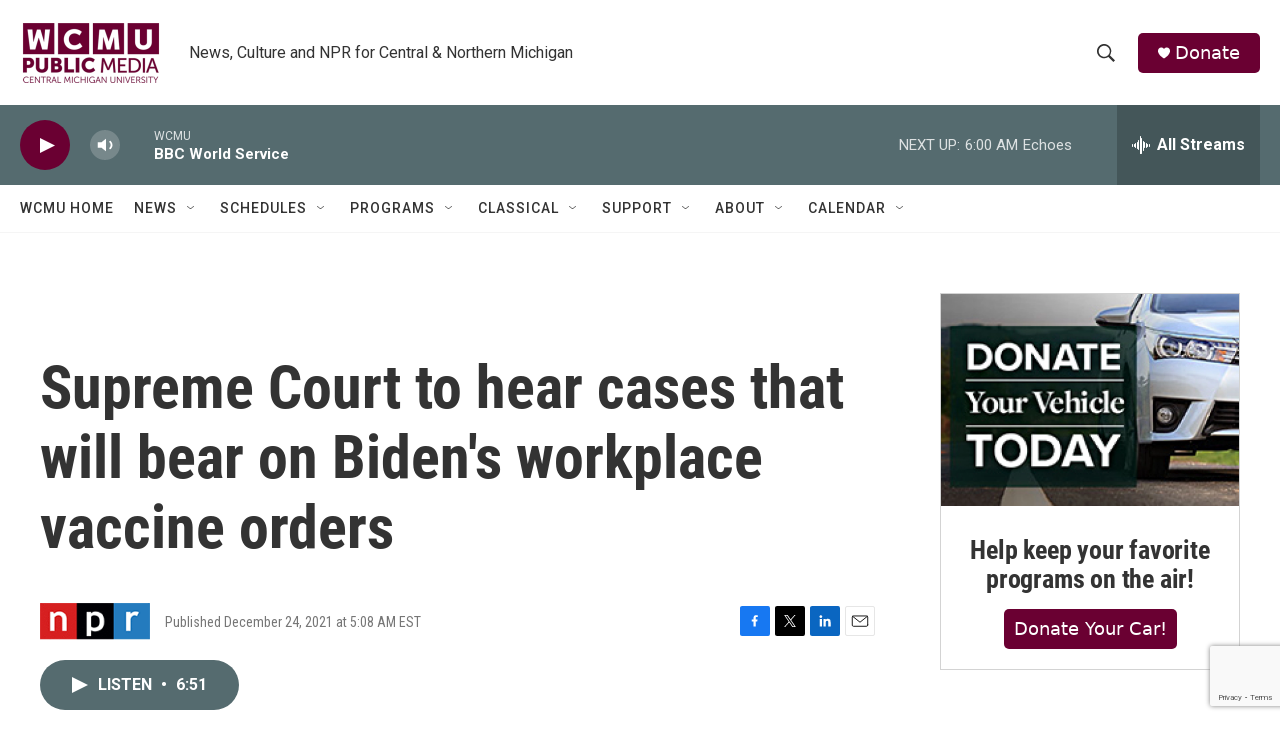

--- FILE ---
content_type: text/html; charset=utf-8
request_url: https://www.google.com/recaptcha/api2/anchor?ar=1&k=6LfHrSkUAAAAAPnKk5cT6JuKlKPzbwyTYuO8--Vr&co=aHR0cHM6Ly9yYWRpby53Y211Lm9yZzo0NDM.&hl=en&v=PoyoqOPhxBO7pBk68S4YbpHZ&size=invisible&anchor-ms=20000&execute-ms=30000&cb=bhyffkpwf3vx
body_size: 49386
content:
<!DOCTYPE HTML><html dir="ltr" lang="en"><head><meta http-equiv="Content-Type" content="text/html; charset=UTF-8">
<meta http-equiv="X-UA-Compatible" content="IE=edge">
<title>reCAPTCHA</title>
<style type="text/css">
/* cyrillic-ext */
@font-face {
  font-family: 'Roboto';
  font-style: normal;
  font-weight: 400;
  font-stretch: 100%;
  src: url(//fonts.gstatic.com/s/roboto/v48/KFO7CnqEu92Fr1ME7kSn66aGLdTylUAMa3GUBHMdazTgWw.woff2) format('woff2');
  unicode-range: U+0460-052F, U+1C80-1C8A, U+20B4, U+2DE0-2DFF, U+A640-A69F, U+FE2E-FE2F;
}
/* cyrillic */
@font-face {
  font-family: 'Roboto';
  font-style: normal;
  font-weight: 400;
  font-stretch: 100%;
  src: url(//fonts.gstatic.com/s/roboto/v48/KFO7CnqEu92Fr1ME7kSn66aGLdTylUAMa3iUBHMdazTgWw.woff2) format('woff2');
  unicode-range: U+0301, U+0400-045F, U+0490-0491, U+04B0-04B1, U+2116;
}
/* greek-ext */
@font-face {
  font-family: 'Roboto';
  font-style: normal;
  font-weight: 400;
  font-stretch: 100%;
  src: url(//fonts.gstatic.com/s/roboto/v48/KFO7CnqEu92Fr1ME7kSn66aGLdTylUAMa3CUBHMdazTgWw.woff2) format('woff2');
  unicode-range: U+1F00-1FFF;
}
/* greek */
@font-face {
  font-family: 'Roboto';
  font-style: normal;
  font-weight: 400;
  font-stretch: 100%;
  src: url(//fonts.gstatic.com/s/roboto/v48/KFO7CnqEu92Fr1ME7kSn66aGLdTylUAMa3-UBHMdazTgWw.woff2) format('woff2');
  unicode-range: U+0370-0377, U+037A-037F, U+0384-038A, U+038C, U+038E-03A1, U+03A3-03FF;
}
/* math */
@font-face {
  font-family: 'Roboto';
  font-style: normal;
  font-weight: 400;
  font-stretch: 100%;
  src: url(//fonts.gstatic.com/s/roboto/v48/KFO7CnqEu92Fr1ME7kSn66aGLdTylUAMawCUBHMdazTgWw.woff2) format('woff2');
  unicode-range: U+0302-0303, U+0305, U+0307-0308, U+0310, U+0312, U+0315, U+031A, U+0326-0327, U+032C, U+032F-0330, U+0332-0333, U+0338, U+033A, U+0346, U+034D, U+0391-03A1, U+03A3-03A9, U+03B1-03C9, U+03D1, U+03D5-03D6, U+03F0-03F1, U+03F4-03F5, U+2016-2017, U+2034-2038, U+203C, U+2040, U+2043, U+2047, U+2050, U+2057, U+205F, U+2070-2071, U+2074-208E, U+2090-209C, U+20D0-20DC, U+20E1, U+20E5-20EF, U+2100-2112, U+2114-2115, U+2117-2121, U+2123-214F, U+2190, U+2192, U+2194-21AE, U+21B0-21E5, U+21F1-21F2, U+21F4-2211, U+2213-2214, U+2216-22FF, U+2308-230B, U+2310, U+2319, U+231C-2321, U+2336-237A, U+237C, U+2395, U+239B-23B7, U+23D0, U+23DC-23E1, U+2474-2475, U+25AF, U+25B3, U+25B7, U+25BD, U+25C1, U+25CA, U+25CC, U+25FB, U+266D-266F, U+27C0-27FF, U+2900-2AFF, U+2B0E-2B11, U+2B30-2B4C, U+2BFE, U+3030, U+FF5B, U+FF5D, U+1D400-1D7FF, U+1EE00-1EEFF;
}
/* symbols */
@font-face {
  font-family: 'Roboto';
  font-style: normal;
  font-weight: 400;
  font-stretch: 100%;
  src: url(//fonts.gstatic.com/s/roboto/v48/KFO7CnqEu92Fr1ME7kSn66aGLdTylUAMaxKUBHMdazTgWw.woff2) format('woff2');
  unicode-range: U+0001-000C, U+000E-001F, U+007F-009F, U+20DD-20E0, U+20E2-20E4, U+2150-218F, U+2190, U+2192, U+2194-2199, U+21AF, U+21E6-21F0, U+21F3, U+2218-2219, U+2299, U+22C4-22C6, U+2300-243F, U+2440-244A, U+2460-24FF, U+25A0-27BF, U+2800-28FF, U+2921-2922, U+2981, U+29BF, U+29EB, U+2B00-2BFF, U+4DC0-4DFF, U+FFF9-FFFB, U+10140-1018E, U+10190-1019C, U+101A0, U+101D0-101FD, U+102E0-102FB, U+10E60-10E7E, U+1D2C0-1D2D3, U+1D2E0-1D37F, U+1F000-1F0FF, U+1F100-1F1AD, U+1F1E6-1F1FF, U+1F30D-1F30F, U+1F315, U+1F31C, U+1F31E, U+1F320-1F32C, U+1F336, U+1F378, U+1F37D, U+1F382, U+1F393-1F39F, U+1F3A7-1F3A8, U+1F3AC-1F3AF, U+1F3C2, U+1F3C4-1F3C6, U+1F3CA-1F3CE, U+1F3D4-1F3E0, U+1F3ED, U+1F3F1-1F3F3, U+1F3F5-1F3F7, U+1F408, U+1F415, U+1F41F, U+1F426, U+1F43F, U+1F441-1F442, U+1F444, U+1F446-1F449, U+1F44C-1F44E, U+1F453, U+1F46A, U+1F47D, U+1F4A3, U+1F4B0, U+1F4B3, U+1F4B9, U+1F4BB, U+1F4BF, U+1F4C8-1F4CB, U+1F4D6, U+1F4DA, U+1F4DF, U+1F4E3-1F4E6, U+1F4EA-1F4ED, U+1F4F7, U+1F4F9-1F4FB, U+1F4FD-1F4FE, U+1F503, U+1F507-1F50B, U+1F50D, U+1F512-1F513, U+1F53E-1F54A, U+1F54F-1F5FA, U+1F610, U+1F650-1F67F, U+1F687, U+1F68D, U+1F691, U+1F694, U+1F698, U+1F6AD, U+1F6B2, U+1F6B9-1F6BA, U+1F6BC, U+1F6C6-1F6CF, U+1F6D3-1F6D7, U+1F6E0-1F6EA, U+1F6F0-1F6F3, U+1F6F7-1F6FC, U+1F700-1F7FF, U+1F800-1F80B, U+1F810-1F847, U+1F850-1F859, U+1F860-1F887, U+1F890-1F8AD, U+1F8B0-1F8BB, U+1F8C0-1F8C1, U+1F900-1F90B, U+1F93B, U+1F946, U+1F984, U+1F996, U+1F9E9, U+1FA00-1FA6F, U+1FA70-1FA7C, U+1FA80-1FA89, U+1FA8F-1FAC6, U+1FACE-1FADC, U+1FADF-1FAE9, U+1FAF0-1FAF8, U+1FB00-1FBFF;
}
/* vietnamese */
@font-face {
  font-family: 'Roboto';
  font-style: normal;
  font-weight: 400;
  font-stretch: 100%;
  src: url(//fonts.gstatic.com/s/roboto/v48/KFO7CnqEu92Fr1ME7kSn66aGLdTylUAMa3OUBHMdazTgWw.woff2) format('woff2');
  unicode-range: U+0102-0103, U+0110-0111, U+0128-0129, U+0168-0169, U+01A0-01A1, U+01AF-01B0, U+0300-0301, U+0303-0304, U+0308-0309, U+0323, U+0329, U+1EA0-1EF9, U+20AB;
}
/* latin-ext */
@font-face {
  font-family: 'Roboto';
  font-style: normal;
  font-weight: 400;
  font-stretch: 100%;
  src: url(//fonts.gstatic.com/s/roboto/v48/KFO7CnqEu92Fr1ME7kSn66aGLdTylUAMa3KUBHMdazTgWw.woff2) format('woff2');
  unicode-range: U+0100-02BA, U+02BD-02C5, U+02C7-02CC, U+02CE-02D7, U+02DD-02FF, U+0304, U+0308, U+0329, U+1D00-1DBF, U+1E00-1E9F, U+1EF2-1EFF, U+2020, U+20A0-20AB, U+20AD-20C0, U+2113, U+2C60-2C7F, U+A720-A7FF;
}
/* latin */
@font-face {
  font-family: 'Roboto';
  font-style: normal;
  font-weight: 400;
  font-stretch: 100%;
  src: url(//fonts.gstatic.com/s/roboto/v48/KFO7CnqEu92Fr1ME7kSn66aGLdTylUAMa3yUBHMdazQ.woff2) format('woff2');
  unicode-range: U+0000-00FF, U+0131, U+0152-0153, U+02BB-02BC, U+02C6, U+02DA, U+02DC, U+0304, U+0308, U+0329, U+2000-206F, U+20AC, U+2122, U+2191, U+2193, U+2212, U+2215, U+FEFF, U+FFFD;
}
/* cyrillic-ext */
@font-face {
  font-family: 'Roboto';
  font-style: normal;
  font-weight: 500;
  font-stretch: 100%;
  src: url(//fonts.gstatic.com/s/roboto/v48/KFO7CnqEu92Fr1ME7kSn66aGLdTylUAMa3GUBHMdazTgWw.woff2) format('woff2');
  unicode-range: U+0460-052F, U+1C80-1C8A, U+20B4, U+2DE0-2DFF, U+A640-A69F, U+FE2E-FE2F;
}
/* cyrillic */
@font-face {
  font-family: 'Roboto';
  font-style: normal;
  font-weight: 500;
  font-stretch: 100%;
  src: url(//fonts.gstatic.com/s/roboto/v48/KFO7CnqEu92Fr1ME7kSn66aGLdTylUAMa3iUBHMdazTgWw.woff2) format('woff2');
  unicode-range: U+0301, U+0400-045F, U+0490-0491, U+04B0-04B1, U+2116;
}
/* greek-ext */
@font-face {
  font-family: 'Roboto';
  font-style: normal;
  font-weight: 500;
  font-stretch: 100%;
  src: url(//fonts.gstatic.com/s/roboto/v48/KFO7CnqEu92Fr1ME7kSn66aGLdTylUAMa3CUBHMdazTgWw.woff2) format('woff2');
  unicode-range: U+1F00-1FFF;
}
/* greek */
@font-face {
  font-family: 'Roboto';
  font-style: normal;
  font-weight: 500;
  font-stretch: 100%;
  src: url(//fonts.gstatic.com/s/roboto/v48/KFO7CnqEu92Fr1ME7kSn66aGLdTylUAMa3-UBHMdazTgWw.woff2) format('woff2');
  unicode-range: U+0370-0377, U+037A-037F, U+0384-038A, U+038C, U+038E-03A1, U+03A3-03FF;
}
/* math */
@font-face {
  font-family: 'Roboto';
  font-style: normal;
  font-weight: 500;
  font-stretch: 100%;
  src: url(//fonts.gstatic.com/s/roboto/v48/KFO7CnqEu92Fr1ME7kSn66aGLdTylUAMawCUBHMdazTgWw.woff2) format('woff2');
  unicode-range: U+0302-0303, U+0305, U+0307-0308, U+0310, U+0312, U+0315, U+031A, U+0326-0327, U+032C, U+032F-0330, U+0332-0333, U+0338, U+033A, U+0346, U+034D, U+0391-03A1, U+03A3-03A9, U+03B1-03C9, U+03D1, U+03D5-03D6, U+03F0-03F1, U+03F4-03F5, U+2016-2017, U+2034-2038, U+203C, U+2040, U+2043, U+2047, U+2050, U+2057, U+205F, U+2070-2071, U+2074-208E, U+2090-209C, U+20D0-20DC, U+20E1, U+20E5-20EF, U+2100-2112, U+2114-2115, U+2117-2121, U+2123-214F, U+2190, U+2192, U+2194-21AE, U+21B0-21E5, U+21F1-21F2, U+21F4-2211, U+2213-2214, U+2216-22FF, U+2308-230B, U+2310, U+2319, U+231C-2321, U+2336-237A, U+237C, U+2395, U+239B-23B7, U+23D0, U+23DC-23E1, U+2474-2475, U+25AF, U+25B3, U+25B7, U+25BD, U+25C1, U+25CA, U+25CC, U+25FB, U+266D-266F, U+27C0-27FF, U+2900-2AFF, U+2B0E-2B11, U+2B30-2B4C, U+2BFE, U+3030, U+FF5B, U+FF5D, U+1D400-1D7FF, U+1EE00-1EEFF;
}
/* symbols */
@font-face {
  font-family: 'Roboto';
  font-style: normal;
  font-weight: 500;
  font-stretch: 100%;
  src: url(//fonts.gstatic.com/s/roboto/v48/KFO7CnqEu92Fr1ME7kSn66aGLdTylUAMaxKUBHMdazTgWw.woff2) format('woff2');
  unicode-range: U+0001-000C, U+000E-001F, U+007F-009F, U+20DD-20E0, U+20E2-20E4, U+2150-218F, U+2190, U+2192, U+2194-2199, U+21AF, U+21E6-21F0, U+21F3, U+2218-2219, U+2299, U+22C4-22C6, U+2300-243F, U+2440-244A, U+2460-24FF, U+25A0-27BF, U+2800-28FF, U+2921-2922, U+2981, U+29BF, U+29EB, U+2B00-2BFF, U+4DC0-4DFF, U+FFF9-FFFB, U+10140-1018E, U+10190-1019C, U+101A0, U+101D0-101FD, U+102E0-102FB, U+10E60-10E7E, U+1D2C0-1D2D3, U+1D2E0-1D37F, U+1F000-1F0FF, U+1F100-1F1AD, U+1F1E6-1F1FF, U+1F30D-1F30F, U+1F315, U+1F31C, U+1F31E, U+1F320-1F32C, U+1F336, U+1F378, U+1F37D, U+1F382, U+1F393-1F39F, U+1F3A7-1F3A8, U+1F3AC-1F3AF, U+1F3C2, U+1F3C4-1F3C6, U+1F3CA-1F3CE, U+1F3D4-1F3E0, U+1F3ED, U+1F3F1-1F3F3, U+1F3F5-1F3F7, U+1F408, U+1F415, U+1F41F, U+1F426, U+1F43F, U+1F441-1F442, U+1F444, U+1F446-1F449, U+1F44C-1F44E, U+1F453, U+1F46A, U+1F47D, U+1F4A3, U+1F4B0, U+1F4B3, U+1F4B9, U+1F4BB, U+1F4BF, U+1F4C8-1F4CB, U+1F4D6, U+1F4DA, U+1F4DF, U+1F4E3-1F4E6, U+1F4EA-1F4ED, U+1F4F7, U+1F4F9-1F4FB, U+1F4FD-1F4FE, U+1F503, U+1F507-1F50B, U+1F50D, U+1F512-1F513, U+1F53E-1F54A, U+1F54F-1F5FA, U+1F610, U+1F650-1F67F, U+1F687, U+1F68D, U+1F691, U+1F694, U+1F698, U+1F6AD, U+1F6B2, U+1F6B9-1F6BA, U+1F6BC, U+1F6C6-1F6CF, U+1F6D3-1F6D7, U+1F6E0-1F6EA, U+1F6F0-1F6F3, U+1F6F7-1F6FC, U+1F700-1F7FF, U+1F800-1F80B, U+1F810-1F847, U+1F850-1F859, U+1F860-1F887, U+1F890-1F8AD, U+1F8B0-1F8BB, U+1F8C0-1F8C1, U+1F900-1F90B, U+1F93B, U+1F946, U+1F984, U+1F996, U+1F9E9, U+1FA00-1FA6F, U+1FA70-1FA7C, U+1FA80-1FA89, U+1FA8F-1FAC6, U+1FACE-1FADC, U+1FADF-1FAE9, U+1FAF0-1FAF8, U+1FB00-1FBFF;
}
/* vietnamese */
@font-face {
  font-family: 'Roboto';
  font-style: normal;
  font-weight: 500;
  font-stretch: 100%;
  src: url(//fonts.gstatic.com/s/roboto/v48/KFO7CnqEu92Fr1ME7kSn66aGLdTylUAMa3OUBHMdazTgWw.woff2) format('woff2');
  unicode-range: U+0102-0103, U+0110-0111, U+0128-0129, U+0168-0169, U+01A0-01A1, U+01AF-01B0, U+0300-0301, U+0303-0304, U+0308-0309, U+0323, U+0329, U+1EA0-1EF9, U+20AB;
}
/* latin-ext */
@font-face {
  font-family: 'Roboto';
  font-style: normal;
  font-weight: 500;
  font-stretch: 100%;
  src: url(//fonts.gstatic.com/s/roboto/v48/KFO7CnqEu92Fr1ME7kSn66aGLdTylUAMa3KUBHMdazTgWw.woff2) format('woff2');
  unicode-range: U+0100-02BA, U+02BD-02C5, U+02C7-02CC, U+02CE-02D7, U+02DD-02FF, U+0304, U+0308, U+0329, U+1D00-1DBF, U+1E00-1E9F, U+1EF2-1EFF, U+2020, U+20A0-20AB, U+20AD-20C0, U+2113, U+2C60-2C7F, U+A720-A7FF;
}
/* latin */
@font-face {
  font-family: 'Roboto';
  font-style: normal;
  font-weight: 500;
  font-stretch: 100%;
  src: url(//fonts.gstatic.com/s/roboto/v48/KFO7CnqEu92Fr1ME7kSn66aGLdTylUAMa3yUBHMdazQ.woff2) format('woff2');
  unicode-range: U+0000-00FF, U+0131, U+0152-0153, U+02BB-02BC, U+02C6, U+02DA, U+02DC, U+0304, U+0308, U+0329, U+2000-206F, U+20AC, U+2122, U+2191, U+2193, U+2212, U+2215, U+FEFF, U+FFFD;
}
/* cyrillic-ext */
@font-face {
  font-family: 'Roboto';
  font-style: normal;
  font-weight: 900;
  font-stretch: 100%;
  src: url(//fonts.gstatic.com/s/roboto/v48/KFO7CnqEu92Fr1ME7kSn66aGLdTylUAMa3GUBHMdazTgWw.woff2) format('woff2');
  unicode-range: U+0460-052F, U+1C80-1C8A, U+20B4, U+2DE0-2DFF, U+A640-A69F, U+FE2E-FE2F;
}
/* cyrillic */
@font-face {
  font-family: 'Roboto';
  font-style: normal;
  font-weight: 900;
  font-stretch: 100%;
  src: url(//fonts.gstatic.com/s/roboto/v48/KFO7CnqEu92Fr1ME7kSn66aGLdTylUAMa3iUBHMdazTgWw.woff2) format('woff2');
  unicode-range: U+0301, U+0400-045F, U+0490-0491, U+04B0-04B1, U+2116;
}
/* greek-ext */
@font-face {
  font-family: 'Roboto';
  font-style: normal;
  font-weight: 900;
  font-stretch: 100%;
  src: url(//fonts.gstatic.com/s/roboto/v48/KFO7CnqEu92Fr1ME7kSn66aGLdTylUAMa3CUBHMdazTgWw.woff2) format('woff2');
  unicode-range: U+1F00-1FFF;
}
/* greek */
@font-face {
  font-family: 'Roboto';
  font-style: normal;
  font-weight: 900;
  font-stretch: 100%;
  src: url(//fonts.gstatic.com/s/roboto/v48/KFO7CnqEu92Fr1ME7kSn66aGLdTylUAMa3-UBHMdazTgWw.woff2) format('woff2');
  unicode-range: U+0370-0377, U+037A-037F, U+0384-038A, U+038C, U+038E-03A1, U+03A3-03FF;
}
/* math */
@font-face {
  font-family: 'Roboto';
  font-style: normal;
  font-weight: 900;
  font-stretch: 100%;
  src: url(//fonts.gstatic.com/s/roboto/v48/KFO7CnqEu92Fr1ME7kSn66aGLdTylUAMawCUBHMdazTgWw.woff2) format('woff2');
  unicode-range: U+0302-0303, U+0305, U+0307-0308, U+0310, U+0312, U+0315, U+031A, U+0326-0327, U+032C, U+032F-0330, U+0332-0333, U+0338, U+033A, U+0346, U+034D, U+0391-03A1, U+03A3-03A9, U+03B1-03C9, U+03D1, U+03D5-03D6, U+03F0-03F1, U+03F4-03F5, U+2016-2017, U+2034-2038, U+203C, U+2040, U+2043, U+2047, U+2050, U+2057, U+205F, U+2070-2071, U+2074-208E, U+2090-209C, U+20D0-20DC, U+20E1, U+20E5-20EF, U+2100-2112, U+2114-2115, U+2117-2121, U+2123-214F, U+2190, U+2192, U+2194-21AE, U+21B0-21E5, U+21F1-21F2, U+21F4-2211, U+2213-2214, U+2216-22FF, U+2308-230B, U+2310, U+2319, U+231C-2321, U+2336-237A, U+237C, U+2395, U+239B-23B7, U+23D0, U+23DC-23E1, U+2474-2475, U+25AF, U+25B3, U+25B7, U+25BD, U+25C1, U+25CA, U+25CC, U+25FB, U+266D-266F, U+27C0-27FF, U+2900-2AFF, U+2B0E-2B11, U+2B30-2B4C, U+2BFE, U+3030, U+FF5B, U+FF5D, U+1D400-1D7FF, U+1EE00-1EEFF;
}
/* symbols */
@font-face {
  font-family: 'Roboto';
  font-style: normal;
  font-weight: 900;
  font-stretch: 100%;
  src: url(//fonts.gstatic.com/s/roboto/v48/KFO7CnqEu92Fr1ME7kSn66aGLdTylUAMaxKUBHMdazTgWw.woff2) format('woff2');
  unicode-range: U+0001-000C, U+000E-001F, U+007F-009F, U+20DD-20E0, U+20E2-20E4, U+2150-218F, U+2190, U+2192, U+2194-2199, U+21AF, U+21E6-21F0, U+21F3, U+2218-2219, U+2299, U+22C4-22C6, U+2300-243F, U+2440-244A, U+2460-24FF, U+25A0-27BF, U+2800-28FF, U+2921-2922, U+2981, U+29BF, U+29EB, U+2B00-2BFF, U+4DC0-4DFF, U+FFF9-FFFB, U+10140-1018E, U+10190-1019C, U+101A0, U+101D0-101FD, U+102E0-102FB, U+10E60-10E7E, U+1D2C0-1D2D3, U+1D2E0-1D37F, U+1F000-1F0FF, U+1F100-1F1AD, U+1F1E6-1F1FF, U+1F30D-1F30F, U+1F315, U+1F31C, U+1F31E, U+1F320-1F32C, U+1F336, U+1F378, U+1F37D, U+1F382, U+1F393-1F39F, U+1F3A7-1F3A8, U+1F3AC-1F3AF, U+1F3C2, U+1F3C4-1F3C6, U+1F3CA-1F3CE, U+1F3D4-1F3E0, U+1F3ED, U+1F3F1-1F3F3, U+1F3F5-1F3F7, U+1F408, U+1F415, U+1F41F, U+1F426, U+1F43F, U+1F441-1F442, U+1F444, U+1F446-1F449, U+1F44C-1F44E, U+1F453, U+1F46A, U+1F47D, U+1F4A3, U+1F4B0, U+1F4B3, U+1F4B9, U+1F4BB, U+1F4BF, U+1F4C8-1F4CB, U+1F4D6, U+1F4DA, U+1F4DF, U+1F4E3-1F4E6, U+1F4EA-1F4ED, U+1F4F7, U+1F4F9-1F4FB, U+1F4FD-1F4FE, U+1F503, U+1F507-1F50B, U+1F50D, U+1F512-1F513, U+1F53E-1F54A, U+1F54F-1F5FA, U+1F610, U+1F650-1F67F, U+1F687, U+1F68D, U+1F691, U+1F694, U+1F698, U+1F6AD, U+1F6B2, U+1F6B9-1F6BA, U+1F6BC, U+1F6C6-1F6CF, U+1F6D3-1F6D7, U+1F6E0-1F6EA, U+1F6F0-1F6F3, U+1F6F7-1F6FC, U+1F700-1F7FF, U+1F800-1F80B, U+1F810-1F847, U+1F850-1F859, U+1F860-1F887, U+1F890-1F8AD, U+1F8B0-1F8BB, U+1F8C0-1F8C1, U+1F900-1F90B, U+1F93B, U+1F946, U+1F984, U+1F996, U+1F9E9, U+1FA00-1FA6F, U+1FA70-1FA7C, U+1FA80-1FA89, U+1FA8F-1FAC6, U+1FACE-1FADC, U+1FADF-1FAE9, U+1FAF0-1FAF8, U+1FB00-1FBFF;
}
/* vietnamese */
@font-face {
  font-family: 'Roboto';
  font-style: normal;
  font-weight: 900;
  font-stretch: 100%;
  src: url(//fonts.gstatic.com/s/roboto/v48/KFO7CnqEu92Fr1ME7kSn66aGLdTylUAMa3OUBHMdazTgWw.woff2) format('woff2');
  unicode-range: U+0102-0103, U+0110-0111, U+0128-0129, U+0168-0169, U+01A0-01A1, U+01AF-01B0, U+0300-0301, U+0303-0304, U+0308-0309, U+0323, U+0329, U+1EA0-1EF9, U+20AB;
}
/* latin-ext */
@font-face {
  font-family: 'Roboto';
  font-style: normal;
  font-weight: 900;
  font-stretch: 100%;
  src: url(//fonts.gstatic.com/s/roboto/v48/KFO7CnqEu92Fr1ME7kSn66aGLdTylUAMa3KUBHMdazTgWw.woff2) format('woff2');
  unicode-range: U+0100-02BA, U+02BD-02C5, U+02C7-02CC, U+02CE-02D7, U+02DD-02FF, U+0304, U+0308, U+0329, U+1D00-1DBF, U+1E00-1E9F, U+1EF2-1EFF, U+2020, U+20A0-20AB, U+20AD-20C0, U+2113, U+2C60-2C7F, U+A720-A7FF;
}
/* latin */
@font-face {
  font-family: 'Roboto';
  font-style: normal;
  font-weight: 900;
  font-stretch: 100%;
  src: url(//fonts.gstatic.com/s/roboto/v48/KFO7CnqEu92Fr1ME7kSn66aGLdTylUAMa3yUBHMdazQ.woff2) format('woff2');
  unicode-range: U+0000-00FF, U+0131, U+0152-0153, U+02BB-02BC, U+02C6, U+02DA, U+02DC, U+0304, U+0308, U+0329, U+2000-206F, U+20AC, U+2122, U+2191, U+2193, U+2212, U+2215, U+FEFF, U+FFFD;
}

</style>
<link rel="stylesheet" type="text/css" href="https://www.gstatic.com/recaptcha/releases/PoyoqOPhxBO7pBk68S4YbpHZ/styles__ltr.css">
<script nonce="s936as1tN8J42QgsiT4XCw" type="text/javascript">window['__recaptcha_api'] = 'https://www.google.com/recaptcha/api2/';</script>
<script type="text/javascript" src="https://www.gstatic.com/recaptcha/releases/PoyoqOPhxBO7pBk68S4YbpHZ/recaptcha__en.js" nonce="s936as1tN8J42QgsiT4XCw">
      
    </script></head>
<body><div id="rc-anchor-alert" class="rc-anchor-alert"></div>
<input type="hidden" id="recaptcha-token" value="[base64]">
<script type="text/javascript" nonce="s936as1tN8J42QgsiT4XCw">
      recaptcha.anchor.Main.init("[\x22ainput\x22,[\x22bgdata\x22,\x22\x22,\[base64]/[base64]/[base64]/ZyhXLGgpOnEoW04sMjEsbF0sVywwKSxoKSxmYWxzZSxmYWxzZSl9Y2F0Y2goayl7RygzNTgsVyk/[base64]/[base64]/[base64]/[base64]/[base64]/[base64]/[base64]/bmV3IEJbT10oRFswXSk6dz09Mj9uZXcgQltPXShEWzBdLERbMV0pOnc9PTM/bmV3IEJbT10oRFswXSxEWzFdLERbMl0pOnc9PTQ/[base64]/[base64]/[base64]/[base64]/[base64]\\u003d\x22,\[base64]\\u003d\\u003d\x22,\x22wrTCszzDijhrCsKsw63DnsK6wrJzLjjDvxjDpMKFwpRXwrQlw6VUwoUiwpsmQhDCtQthZjc7GsKKTFnDuMO3KXvCsXMbCE5yw44NworCoiE6wogUETHCpTVhw5PDuTVmw5fDh1HDjwwsPsOnw53DhmU/[base64]/Cn8KXPsOkPsKuw7h5Q3fCtA3ClmNnwqx6FcKiw47DvsKTK8KnSljDs8OOScOrHsKBFX7CocOvw6jChDzDqQVXwrIoasKMwqoAw6HCt8ODCRDCpsOawoEBBxxEw6E1Zg1Aw71fdcOXwq3Dm8Osa2s1Cg7DicKqw5nDhFHCmcOeWsKVAn/DvMKAI1DCuDtmJSVSVcKTwr/DoMKvwq7Dsg4cMcKnAFDCiWEtwptzwrXCqsKQFAVVKsKLbsOWTQnDqTnDmcOoK0Jie1ERwrDDikzDrELCshjDt8OtIMKtMcKGworCr8OREj9mwq3CkcOPGRhsw7vDjsOdwpfDq8OiVMKrU1R1w6UVwqc0wrHDh8OfwokfGXjCmsKmw792RAcpwpEDO8K9aC/[base64]/CcKLRG5Ow5PDvzQDKsKMwpkzwrBAw4x2Gw0hW8KPw6ZZHD18w5pAw6TDmn4QfMO2dRgKJHzCvl3DvDNRwqlhw4bDi8OWP8KIeGdAesOEPMO8wrYJwrN/[base64]/[base64]/[base64]/[base64]/CrsKjwpXDl8KZKWZvDDA0D0hlIXvDhsKTwqkOw5hzEMK9eMOEw7vDr8OmXMOfwpnCinssO8OfAUPCpHIEw5DDjyjCu0MzZMOLw7cnw5nCm2diHQ7DjsKFw6kVIsKNw5LDh8OvbsOgwoI+dz/[base64]/DhVfCghhKbcOlJcO4w4PDr8ObwqFkwqRqW0pLHsO/wrk0PMOKUz7CpcKvf2zDkDs3Un94BXbCpcKCwqwFDCvDjMKfJmfDsQrChMKow7NgKcOdwprCgMKURsO/MHfDqcKuwrEkwoPCr8KTw7TDjHbDg1dtw6kRwoMbw6nCgcKdw6nDkcOcT8KCHsKuwqxuw6DDscK1woMKw6PCuQZhPcKASsObaFTDqsKnEX7CjcOhw4k3wo5Zw6YeHMOnTcK7w4gSw7rCr3/DrcKpwo/CuMOxPh4hw6YoccKqcsKffsKFNMOlcz/CtjIewr/[base64]/[base64]/[base64]/ChWBJwoLCgD/CsRQOw4wtBj5qw4LDrTdSf3vCqB9uw6PDtynCjGc+w4RoEsKJwpnDpBHCkMKTw4kGw6/[base64]/[base64]/CsEzDlyXCq8OCRA55NMOTw5RUw6vCvcOuwr1uwotkw49yG8OVwpXCqMKIH2nDlcOJwqA7w53DtwEGw7PDmsOkIl4OBRPCqmFGYcOdCUfDvcKAwpHCgS/CmcOew43Ct8KtwpA8c8KKT8K2UMOEwqjDmE90wrx2w7rCqXsfK8KDT8KnUzTCsnEYPsOfwobDgcO2VAM8OGXChG7CpDzCqWwnKcOSaMOjR0XCg1bDhXjDoVHDmMK3dcOxworCm8OYwq8yGBDDkcO6LMKvwo3CocKTFMKkVQR8SmvDncOXP8O/WVYBw5RTw6rDrigew47DjsKWwp16w4cIdk42KC5hwqhCwrPCp1sPY8K8wqnCgQILeh/[base64]/AzgrXsOWw6DCtS/Cs3IRwqfDnsOuwqvCh8OJw6vDo8KvwoAaw7/ClsOGKMKMwoLDoAFcwqk1DULCo8KIwq3DuMKKGcOgZFHDtcO8WhrDuEzDt8Kew6A+IsKew4PDl23CmMKLbQxcCcK3XMO3wqjDkMO8wpA+wo/Dl0Qxw6nDqsKpw5JKBsOGSsKDSVrCj8OVIcK0wrshBk88SsKnw7duwodRJ8K3BcKgw43CvQXCpsKOFMOeTl/Dr8OGTcOnMsOOw6F7wr3CosOeUTYmT8OKNCwLw7I4wpRoWSkgOcO9TQRlWcKXMifDtGjDk8Kqw7Vow4DCscK4woDCtsK4QSlywrtGccKMMTzDgMOYwr5bVT5NwqXCljzDiigmI8OiwrdIwq5VTcO8WsOuwovChFE3e3p1CF/ChFXCrnnCt8O7wqnDu8KHI8KvCXlawqDDpXkjIsK8wrXCk1QadmfChA1awptcMMKIBTTDpMOWA8KJaCJabA0dYMOtCDXDjsOtw6kiIU85wpDCr2pvwpDDkcO6aBA/dBp4w7dJwq3Cv8OPw6PCjxbDv8OaIsK7wqbClXPCjkDDjjgeS8OxUHHCmsOrfsKYw5VRw6HClQrDi8KWwoJqw5RlwrvCp0B0SsKgNnY+wrhyw6cDwqvCnA0sYcK/w7xLwq/Dt8O8w57CmwsOFnnDqcKHwppmw4HDkjUjcsOkDMOHw7FMw7AgQzPDvsKjwobDnzxjw73CvUM7w4XDvUtiwoTDpkZbwr1jMy7CkRzDhsKTwq7Dn8KHw7B9w4jCmMKeDkPCpsKBfMKXw4lZwqkAwp7Csxcxw6M3wqzDn3Nuw4zCrsKqwr1ZaQXCslwiw4/DiGnDsWbCvsO/HMKENMKFwp3CvMOAwqfChcKcBMK6wprDqsK9w4szw7tFSiI+akc2WMOsdBTDpcKtUsO6w5VcIR1xwpF+NsOgXcK9fMO2wp8UwrRrPsOOwpxkGsKqw5okwpVJdsK1fsOKJsOqD0x0wrrCjVjDpMKawpDDicK0CMKJCFBPIH0oM2pVw7dCBn/Dg8Krwo0BBkYcw6o0fWPCgcOCwp/CsEHDt8K9esOMD8OGw5QQcsKXdj8KeHEGVzLDrBXDnMK3dMKgw6vCtsKGQg/CocKFUgnDsMKhGi87IsKPY8O8wrjDnwfDqMKLw4zDgcOOwpXDq3ljDDkWwo5/VBnDjMOYw6oNw4sow7gfwqzDscKPMyJnw44uw7HCp0TDlcOcKsOXM8KnwqjCmsKmMG4/w4lMX159X8Kswp/[base64]/[base64]/CrMOgw4HDpEHCkzMUFhrDgkB1WD5aGMOgccKGw5xZwp1gw7LDmwxAw4UOwojClS7DuMOPwrDDmcOSUcK0w5hWw7dpMWA6QsKgw7JDw5HDu8OOw63CjkzDlcOqTRcFQsKDchBZHiAdTTnDkhEWw7fCvTkVRsKkT8OIw4/CsXDCoGAewqswacODAylswppjGAnDnMKBwpM0wqpZJnjDsUtTLcKsw41sX8OCNErCusKHwoDDrgHCg8ODwp1awqNvW8O8VsKSw5fDlcKCZB/CosONw47CicOuACfCsHHDqitZwrYTwoXCrsOFREPDuRjCscOXCSrCo8OQwotqPcOhw458w6wEHjEyVcKNMzrCvcOmw4Jxw5bCv8KOw6IjKj3Dtk7Ckxd6w7sWwqI4FgNhw7EBYyzDvTEUwqDDrMKpSxp4wpVjw68Cw4bDswLCqDvCjMO+w5/Ds8KKBS9MTMKbwpfDlTvDmzEgIsO0P8Oww5EsLMO2wpjCm8KgwpXCrcKyGCgDSzvCkgTCucO4w7/DljgOwpHDk8ObRUzDncKNZcOHZsOxw6HDlnLChQ1aN37CijVHwonCoi9yWcKTF8K7c1XDj0HCrG8/YsOCM8OgwrnCtWAjw7rCsMOkw6doLgTDh38zKz/DlQxkwo3DvFrCoWTCsQtXwoYpwo7CuWBJG0YLdsOzZmA1YsOxwp8RwpoTw6IhwqcobDnDqRt7BcODbcKPw77DrcODw4PCt1I7VMO3w40NVcOQKEU1Q08/wocaw4lDwrDDl8OxZsOZw5rCgsONQBo1In/DjsOKwr8tw5xNwrvDoRnCiMK5wop+wqPCgibCisKcSh0aLHbDhcOqWgYSw7fCvhbCtcOqw4VBNHIuwpY5A8K/XMONw4UwwqsCRcK5w4/CtsOkI8KQwoY1PCDCrShaCcKDJC/CmlF4wq7CiH1Uw6B/A8K/XGrCnyzDkcODR1bCjlcnw5xMdsK2FsKWY1o5f3bCkkfCpcK6VlHCr0XDuEZbNMKrw5BAw4bCu8KUCg5KD2YzGcK5wo/[base64]/DFjDu0/CsVFQEsKVwrDDlMKWwpvDvEoMw5nDtcOgZcOkw7A8GhLDh8K7ZBhEw4DDghLComFfw544JVoaWnzDl07ChMK+IDLDnsKxwrFeYsKWwrDDusOWw6TCrMKHwrnCsGrCh3/DucK4c1jDt8OOUR7Dn8KNwq7CtWXDnMKOGzvCt8KdYcKGwqTCow/[base64]/[base64]/AsOINcOUwpIOw6bChBTCrsKgwrvDp8K8fUBKw6wdw77DoMOlw7QdH3g+ZsKPaizCkMO5aWHDucKkRMK1DVDDhChRe8KNw7jCuD7DuMOGZUwwwqUwwqIwwrksA3o1wpUpwpnDgX9yW8O/[base64]/[base64]/wql7woPCh8OIBcKUM8OWengbKzgRX8KZwpM8w6sLfH4CT8OWDVIPJUPDhjd7TsOeJAooK8KpMinClHHCnCIWw4lgw6TCvMOtw6xPwoLDrDMNKxx+w47CpsO+w7fChXPDognDqcOEwqFtw5/CnCRrwqjCsQHDtMK8w7nDkkQgwqcrw6Bgw4vDnUDDhDnDunPDkcKjID3DksKnwrLDkVoYwpIxOMKywpxIA8K1dsOSwrPCnsO1cinDu8Kew4IRwq5jw5rDkRpEeHLDvcO3w53Coz1mYcO3wovCs8K7aDrDvsOzw41FXMOpw4AtH8Kfw6weOcKbbBvCsMKSJcOEak/DqlNowrgJXHnCmcKkwpDDj8Ouw4vDpMOqZBM6woPDicOrwo41SCXDg8Orbn3CmsOzY3XDs8OZw7cxZMO8T8KLwq4gRVPDqcKzw6zDiCLClsKfw7bCt1rDqMKcwrcQTh1BP0s1wofCrsOBXR7Dghc1DcOkw6J6w50Qw6p3ImnCmMO3JF/Cq8OQLMOmw7LDlRlCw7nCvldqwr1zwr/DuxXChMOmw5tFG8KmwpHDsMOxw77CuMKiw4BxOgPCrn1yKMOVwq7Ct8O7w7XDlMKnwqvCj8KDL8KZTk/DrMKnwrs3VQNpEMOPO0HCpcKewpTCtcO3ccK5w6nDiW/DisKTwq7Dnkxbw73Co8KlIcOYFsKVUlhtS8O0TyAsGGLDuzZ4w7ZQfCI6NMKLw4nCnm/DlkbDvMK8AcKMRMKowqDCtsKZwq/ClA8gw5JPw78JCH80wpbDmcKtH24XS8O1wq5DQsKPwqPCljfDlMKGE8KResKWQcKUE8K5w7NHwrB1w6IVwqQqwrAUMxHDnxLCkF4ZwrMQw65cfyrChMK7w4HCpsOwRDPDvl/[base64]/DlsOsQzVQw5JowpsFND9OR1Q0w5/Dt8K/wr91wqoCLXRdQsKjISVPPcK1wrjCqsKnR8OVcMORw4zCnMKBKMOfWMKCw60Iw7Acwp7CnMK1w4Y1wo9Cw7DDmMKCC8KjWsKdfxDDqcKJw4gBFkDCosOiNV/Dg2XDhELCp0IPUhfCiyvDh091ClMza8Oid8KBw6JbIGfCgyREL8KefyBGwo9Bw6/[base64]/[base64]/DkcKyeRwbw6NyEsKVHsOvQRUIw5UgMsOww4DCtcKcVzXDkMOJMFhgw4kqVX5GcsK8w7HCnU5VGsOqw5rCisKFwo3DugPCpcOlw7/[base64]/wrvCrcKNw50Ew48dw67ChwAlwozDvcO6w7dRAizCkcKGG2FLAHDDicKXw6QSw41LB8KoVmbCmhAZTMK9w7fDjklgDW4Lw7XDiBh4wpIfwqfCn2/[base64]/HkdBbBI1XMOEC8KOLXYnaTLCk8KYWMKrFRxzPTwLRxIGwqPDnQlUJcKKwoPCpwHCuw59w6EJwrIUAUEzw4bCmVDCvVXDnsK/w7Fww4kIUMOyw5sMw6bCkMKDOlHDmMOTasKJD8K6w7LDi8OTw5TCjRvDljMHLTvCji1QGH7Cn8Ocwo8ywpnDt8OlwovChSIiwqw2HEfDvT0Jwp/DuRjDpX5gwpzDhkDDhDzCi8K8w6ADCcO3HcKgw7nDtMK6SGAaw7zDscKsKRIPccOYZRXDpT0Sw4LDpE1GP8OAwqNSCWrDgnhxw4DDlsOMwowawr5QwqbDkMO+wq5oLEvCrRRjwpFvw7vCm8OzdsK6w7bCnMOrLApQwp8uXsKPXUnDtXVfSX/CjcO/Sm/DucKTw5bDrhcDwqXCucOnw6VFw6XCgMKKw4HCmMKCacOpUkUfQcOuwo8jfl/CvsOIwqzCt3bDhsOVw7/Cq8KJFG9cf07ClDTCgMKmOCfDkBvDjgnDt8KTw5ldwpt6w6DCnMKowpPCqMKIVFnDm8KMw7tiBFgXwoYXOsO6a8OVFsKBwpB6wqzDgMOlw55bVsK4wonDsT8twrPDpcOPRsKawoEzesO/bsKPDcOWU8OVw4zDlFDDssKEFsK7WBfCnhrDnnAJw5xjw4zDlljCoHzCm8OBUcK3SSzDpcK9AcK4UsO0Gz/[base64]/[base64]/DlMKcw6dKwqR9eyfClSFtwpHDsMKJCcK0w4Nuw5IPdcOEfjQIw5TCnybDn8OAw4QNcmQ2XmvCo37DsAozwr3DizvCusKXSknCl8ONWnjCkcOdCWBFwr7DmsORwo/CvMO8LAJYb8ODw7YNaVNZwpEbCMKtQ8Kww558W8KHDhd6f8OXNMOJw4LCvsOAwp5zRsKwfQzClcO6PRPCs8K+wqvCtV7CosOmKW9XDcOOw4nDp21Ow4/Ch8OobcOKwphxLcKpdk/CosKNwpzCoTvCsgMyw5spbU1MwqrChwpCw6URw73CqMKDw4fDq8OiPWMUwrY+wpVwGcKBZm/CoSPCmAVcw5PCkMKFCMKKb3Ftwo9Wwr7ChDs0czkoYy9PwrjCscKWA8OYwojDjsKKMgJ6NDleS07DhT7DqsO7W0/CvMO5KsKgc8Odw6cyw6oPw5bCrl9TH8O7wrQleMKHw4TDmcOwG8O0UzjCjMKnNS7CocOjAMKPw4zCkV3CrsKRwoPDg0jCo1PClQ7DqWovw7AAwoUhS8OTw6UWfhEiwrvDkAHCsMO7PsKwQyvCvsKrwqrDpV0Yw7ova8Ogwq4/[base64]/Cr8OswrTCg8O7woVhGwrCmRoaw6fCisKowqENwrRYwo7Dv1zDnA/CrcOKQcK9wpgQYhRUdMO/dMKdbyFaUlZwQsOmN8OJU8OVw6p4CTlew5rCosOHdcKLOsOIw4jDrcKNw6bCjRPDsXkAdsOiTcKhJMKgLcOZAMKDw6cTwpRswr/[base64]/w4MwwpnDtx3DgH4Gw4bCgcOtQwMjEsOXwqPCiH0Mw4kdOsOew5PCmcKzwqrCiEnCq1NCfVsiX8KLHsKSSsOPbcKywo4/wqBXw45VasO/w5EMFcOASTBaGcOQw4kSw77CmlAAfXgVw5c2woHDsTJPwp/DusOCTyMACsK5H0zCoAnCrsKSc8OrHVPDjEHChcKOQsKRwoBWwqLCisKbKFLCm8KvVUZBwq9tTBbDhU7CniLCgVjDtUt1w64Aw7d4w4xvw44rw5zDp8OYSMK+SsKqwoDCncK2w5F1OcOBSzvChsOcw5fCt8KQwo0VNXfCi3nCtMOlaTguw5zDoMKmDw/CnnjDtS5Xw6TDu8O2QDRWSAUdwoMnwrbCqglBwqccU8KRwrokwoBMw6zCkSMRw747w7TCmWttG8O+AsODJD3DqXlYVMO4wqZ3woLCtDxfwoJfwpU3QMK8w5B3wpPDocKjwos9BWjCk0zCtcOTVk/CrsOTM0rCt8KrwrsAWUx+OQptw44XQcKKAzpXFDBEH8O5NMOow68XQnrDmVQEwpI7wppFwrTCh3/ClcOpG3UQCsKmO0tQHWrDj1JhBcKDw6syQcKZdG/CqzwpIiHDj8OmwojDrsKuw4LDmXTDtMONNRjCg8KMwqXDk8KVwoJlH3VHw55PLsOCw448w7UjMcKbLjfDkcOhw5DDmMOrwrLDnBNkw4ciIsOiw5bDmS7DjcOVNMOzw51tw7k5wod/wo9AWX7Dnk9Uw4N1MsOnw75NYcKAesOYIRFKw57DswTDg13CmwnDkGLCjmfDn183D3jCgFvDt3ZFQMKpw54DwpQrwo0+wo0Qw4xjfcOLBz/DkkheK8Kfw4UCbQpIwoZFKMK0w7oww4/CucOOwr5GEcOpw70EUcKtwqLDssOGw4bCtytNwrzCriswJ8KXLMKIX8K4wpZnwownwppmEXPDuMOPSX/DkMKwPm4Fw6PClzpZXTrDl8OMw6I6wrswHSR1dcKOwpjDuXjDpsOsQ8KWVMK2HMOlJlLCs8Ovw6nDlTw7w6HDucKqwrLDnx5lwrTCs8KRwrJhw4xFw5/[base64]/[base64]/DisK+eS/[base64]/CisK1MTrDsMOmw5luMC3CqiPCjsOJw5YZw6TDj8O/STzDr8OGw5ENdcKwwpbDqcKcOh08TXTDmGgdwpJNOMK/J8O1woA9woocw6nCh8OIAcK1w5xBwqDCqMO1woIKw4TCk2/DlMOPLl53wqfCoEw9IMKYWsOVwp7ChMO7w7rDukvCncKAeUIlw4TDmHnCoXrCsFzCqcK8wpUJwrnCmMOPwokKZDpjA8OlH2tVwqTCkyNPcTN5TsOGY8OQwqjCoScdwpTCqU9kw6/ChcOGwqMGw7fClETChi3ChsKHTsKiE8O9w4w/wrJVwqPCpcO5RXoybmbCt8Ofw7xQw5DDsSB3w4AmNsK+wqPDr8KwMsKDwrLDk8KBw4U9w5ZUBgx6wocGPVDCklLDmcOfM1LCjBTDnB5BI8OCwq/DpjwCwo/ClsOjJ3pZw4LDhMKZU8KKK3DDtQDCkR4QwoJiYirCpMOdw4oOembDqwfDncOXNF/[base64]/NsOGw5V3wrnChHsgJyMEFsKUHwEFG8O6B8K8SgHCoznDj8KzJjJBwpIMw51lwqHDicOqb34ZZ8K/w6zClxLDmSHCs8KNwpbDhmhRdAAUwpNCwpnChx3DiGzChSpsw7HCrkbDi3jCoxHDmcK+w4Ytw7FAFm/DjMKywoQhw4MJK8KEw43DjMOtwrDCpAhaw4fClcKjO8OXwrfDkcO/w7VBw4/DhsKXw5YewqfCl8OPw7tuw67CpmgfwoDCkcKIwq5Vw5cFw7koA8OnZz7DnW3DocKDwoYew4nDg8KuThPCkMKtw6rClAk5aMKcwo9Lw6vCs8KIesKZIRPCoz3CrF3DmUElO8KEJijCssOzw5dlwoMZasOAwo/CpCvCrsK/[base64]/Cnn3CnRbCjiTCjcK9w6BBwpLCg8KywrXCvGJeRsOkw5vDh8K0wpIUNWPDr8Oyw6A2XsKhw4TCncOiw7/[base64]/wo9IwpzDrzIyw5YLw4HDkjFcdsOyasOzw5bDv8OjeDYXwqfCnxhnKDVlYA3Di8KaC8K/[base64]/DusK9wrrCqcKKwqLDrEYsRMOSw4sFw77CicOFWmjDscOwVnnDgwbDnAFzwoXDpwTDlFrDv8KWKG/Co8K1w7hoUsK8Fw4xHE7Dlnkxwq57IB/Dj2zDmsO0wqcLwq1Ywq9ZQMKFwq89M8K8wpAzTT5dw5DCjsOlAsOvayYfwqV1RMORwp5dPgpIw5vDgsOaw74dV3nCqMOwNcO4wp3CscKhw7TDiD/CgsK0NgfDqRfCqDfDgyFWbMKpwrPCixvCk14DayLDshQ3w7LDocOUL0IKw7tXwog+woHDgMOLw5ElwpYiwqHDqsK4I8OuccKePcKowrbCucO0wosgdcKtbj98wprCmMKuNQZcLWk4bGR8wqfCqFcXQzYMcT/DvRbDjlDDqF1Kw7HDqykswpXClDnDh8Kdw4lDTVI7EMKcenTDscKew5UobC/DuVQAw5vCk8O9e8OYExHDtAU4w7gewq4AIsOwK8OIw7zCicOKwoAjJi5ALW/DjB/[base64]/CkMK3ZMOPGmIKe8Okw5FHY8OpRiHDhcOzEMKsw7F3w6wVKnfDrsOcZsKgYUXCucK9w7sRw5IXw5XCqsK6w5AlZGsNb8Krw4EYM8OEwr8WwrVUwppVFcKoQ3DCi8OQPsK9UcO9NEPCuMOMwpnDjMOdQFViw5/DvCcPCCrCrWzDjy0qw6nDuxbCrQkXcHvDj1hlwoLChMKCw53DsjQFw5TDssOpw43CujxNOMKdwr1BwrlnGcO5DT7DtsOdD8K1J2bCssK2woktwowEIsKkwqLCih0qwpXDr8OXJifCmQIxw6sQw6/CusO1w5Y2wprCvHUmw6M4w6k9a2jCiMOvAcO0asKtLcK7fsOrAnNjNyVmcSjCrMOqw5zDrl9+w6I9woDDqMO1L8Kmw43CtXYHw6RIDF/DoRvCmwAlw7R5cDbDiHEMwqtkwqRUPcKcOXVow6JwVsOqBxkCw7JywrbClggewqMPwrhLwprDsC9vHQtxOsKkecKRNsK/[base64]/[base64]/SxUjwqfCjDDCnW7DlsOEUhUBL8KPN8O2wrVZAsK7w6PCtAzDvQ/[base64]/CgsOvUcOhXMK2w6jDkxhKF1TCsAMYwpxsw5TDkMK0BTJVwq7DgHoww4bDssOrP8K3KsKmYwR9w7vDoDjCiB3CniNrRcKWwrFXZQUUwpkWThHCvxE6LcKLw7zCmzg0w6/Ckh3DmMOiw63DiG7DnsKUPsKQw77CuwbDpMOvwr/[base64]/CosKBFcOVwoQ0woxQw5JQwpDCsMKbwplMw4nCisKcwpZ4w5/[base64]/CnsKdwoDDk0gXTsO0woQ9QGZww7Rcw6NRFcKnQsKgw6zDmiYfUcKYOkDCiSsbw7ZUG3fCtcKkw6Aowq/[base64]/CqzHCmXsfwrfDq8ODwo/DuRrDnxdRAT1ZG8K8w6omQ8OJw4ldwrR8DsKBwpDDq8O+w5UuwpLCjARUECjCpcO/w6JuUsKlwqXDt8KMw7fCkDk/wpFDRyomSlE3w4VowrFLw5F+GsKRDcOew47DiGpkH8Oow6vDm8O/OHVxw63Cl1fCvHXCrULCssKBWyB7F8OoTsOFw6JJw5DCl1bCscK7w7zCjsOWw7ICU2lZfcOnWyPDl8OPLCYqw6Mdwr7Dm8Obw5TCkcOiwrXCtx9qw6nChMKdwpwCwr/Dng1xwrPDusKgw6NpwokcLcOTBMOEw43DiVt0bwVVwrLDvMKCwrfCsmPDunTDnwTCvHzCozzDnU0awpY3QxnCgcKHw5rChsKCwoJiORHDj8KewpXDnW9MOMKmwprCuhhwwpJxG3QOwo4oBF7DnTkRw7UXIn5Wwq/CuX4SwphLK8KxXQfDo0fCt8Orw5PDrsKYTcK5wp0ewq/[base64]/DmsK/a8KTwqMWw7fCocKRwrbDjloCcsKrwqTDr3vCmsOPw6c9w5hqwpzCnsKIw7rCrQA5w4x5wpkOw5zCuhfCgmVUfiZTC8OTw74CBcOvwq/Dt3/DjcKZwq9zecK7ZE3CmcO1IngMEyMOwo4jwrlyY17CvsOveUPDvMKtLkB5wohsF8OIw7/CiT7CnmzCljHDtsKLwofCo8OtQcKeVj3DonZQwpsXa8Omwr4cw6wKAMOJCBLDr8KzQcKGw5vDisKxQGcyF8K5wqbDrlZ2wq/Cq0vCgMO+EsOqCwHDpkHDoy7CgMK+N2HDihBowoVDJBlNLcOXwrhBXMKawqLCm3HCqS7DkcKVw5jCpWhVw57CvBtxO8KCwqrDjjbDnhN9w7fCuWcBwpnCh8KqMsOETsKBw6HCiQNibw7Cu3BbwpQ0ZinCpE0JwpPCpMO/P30Vw51DwqR+w7gcw7wec8OyeMOEw7BjwplcHFvDpH95A8K5wqrCrThjwpguwrnDkMOVK8KeO8OyLFMOwpkawo7CosOsYsKpP1tyOsOgAzrDrW/DuWLDpMKMT8OCw58BEMORwpXCiWgFw7HCisOnasKGwrbCnxTDrV5Aw708w7o/wq1Hw6o1w5dLYsKtYsKSw73Do8OHIMKOOSbDnzA7RMKywoLDjcO4wq9KU8OTPMOBwqnDpcOLVEtGw7bCvXrDhsKbCMOqworCqzrClSt5TcOhEi5/NsOfw5tZw4oywrTCn8OQKDZzw6DCjRPDhcKmLSEjw6LDrTrCicOww6HDl0DDmkUYCH/CmTEuJ8OswpHCnUnCtMO/JAjDqRYSJhB8Z8KgXHvCvcO7wpdjw5gow7xwMsKnwrjDmcOtwqXDtGLClUQ5fMKpOsOOTnjCisOUVgcodsODfEVUERLDi8OVwpfDhWzDkcOPw4YLw4c+wpAnwpB/bFXCh8OTFcOEFcOcKsK/XMKrwp8xw5V7WzleV0A2wofDhk3DoXdtwqTCo8OrdQIHPirDtsKUHAlfMcKnNhbCqMKcAg8MwrtLwq3CtMOsd2HCnxrDnsKawojCosKtOiTCgknDgUHCg8K9OFLDiQUrCzrClCw3w6fDp8OpXTzCoRY/w4DCq8KKw4vDkMKiOVETYRlHWsKxw6ZCZMOtIUgiw7Qfw7jDlgHChcKKw588aVpcwrgsw4Jmw5XDqRXDrMOxw5gzw6okw7rDmDFFFDTChj7DpmYmIAdDDMKwwop4E8Onw6fCs8OuHsOCwpnDlsOHSBhFBybDi8O2w4wUZBnCo0cZChksBMO7HTrDlMKEw448UxFJRw/DosOnJMKDEsKQwo7DgsKjXRHDlDPDlAcXwrDCl8OcRDrCtCguOjnDp3Jyw6IaKsK6HBfDsELCocOUejkHDwvDiR4Kw5RGXwcuwotowqw2cWrDgsO1wqrCp1MMZcKvG8KdSMOJe2YWU8KDOMKRwpgAwpHCszFkCR/DgBgwNMKoCyFxBywJH00nJRXDqUnDhDfDpBgZw6Apw710X8KhCVQsdMKqw7bCicO2w47CvWErw40aQ8OuI8ODQGDCm1dRw7ltLHTCqQnCpMOowqzCnlUqVyzDhigddcOSwqhRDDhgXD1OSkZWMG3Ct0nCicK0AyzDgBXDsT/CrA7DoCjDgjTCpz/[base64]/DqgJcLMKnw6TClsKIPsOEw7pEw5nDlMKQw4PDksOgw7TDksOINUZ4ZWNcwqx/K8K5HcK6R1d5YGMPw77Dm8KNw6ROwqjCp2w+wrkdw77Cji3CilJAwqnDvlPCiMK+BncDWBrCosKqX8O4wq4YT8KqwrPCnxbCl8KxGsO6Hz3Dl1M1wonCpgfCvzgIQcKfwqrDrwfCucOyAcKub3wUfcOJw7kOBBbDmj/DsHp/Z8ObEsOmwqTDryPDtsOHHD3DqXTCgUMgScKCwoTChB/CuhfCiwvCi0/[base64]/GcOuGMKZw6nDicKSw6U1cVHDksOMwoLCvFPCicOaw7jDkcKQw4QSdcOuFsKzacO0dMKVwoALccO6JA1/w6DDpBxuw4wAw5zCiBrDtsO6AMOkQ2XCt8KHw57DtFB6wr06NAcYw6EbesKYEsObwphOBxtjwoN8ETjCj3V9R8O9WTQwUMKhwpHDsQR0P8KQesKvEcOUFibCtE7Dp8OVw5/CnsOrwpfCoMOmb8Kxw70zRsKBwq0BwoPCinhIwoZnwq/DjWjDgHg0EcOyV8O5czwwwqg+IsObCcK4clluLnDCvhjCkxHCtSnDkcOadMOYwrfDrCB8wq0HH8KABxfDvMOXw6AOOExJw41Ew55GTsOcwrM6FH7Dvx4wwqxVwooLRHkkw6bDk8OpXn/CrD/DusKCYMOgLMKIPio7ccKhw5fCtMKowpVgVsKfw7ZWXRw1RwjDtMKjwrljwpYVPMOqw6oZAmZkOwvDhR9pw5/CpMK+woDCnThkw5YGQi7Ch8K5AVFSwqXCjMOcCnt1dD/DrsOsw6h1w6PDpMKIVyYXwqQeYsObacK/BC7CsC83w5gAw6rDgcKUYcOFSzsxw7fCsklYw7HDqsOYw47CokEJYBTCk8K2w449KzITZ8KvDwFowptQwokgUXnDoMOgJcObwqJ9w6Eew6gTw69mwqo6w4HCt1/CuXUAMcKTWBU4dMOvJcOLJzTCogslP2tmGwUUCsKzw49pw5EKw4DChsOAPcOhCMO2w5zCm8OpUEjDqMKjwr3Dlx4IwqtEw4bCjcKHHMKvBMOaHgRKwqN1EcONFHcVwpTDmxjDuHZ+wqgkHCHDl8K/FUllRj/DkcOJwrEJGsKkw7bCtsOsw6zDjBMFd3/CsMOmwqXDk3Q/wpDDrMOHwpYuw6HDkMKDwqfCoMKyb20Vw6fCvwLDi3YCwrXCj8KhwqMZF8K0w7l6MsKYwpEqCsKnwoXCg8KgUMOYHMOqw6vChUrDh8K3w7YvNsOZHMOsdMOew7fDvsOLTMOOMBPDhjp/w6Ubw7vCu8Owf8OaQ8O7JMKFTFMoalDCrD7ChcOGHx5BwrQ0wobDjhBlcQLDrStYTsKYN8Odw4zCvcKTwqXCihHCk1LDsVI0w6nDuSfCssOQwoTDg0HDk8KWwpscw5csw7sMw4QvNynCmAHDonUTw6/[base64]/CmUpne2dVwqhVD3YkVDbDrcKNwppzR0tseFUHwoLCiWjDh0zDn3TCjHjDssKqahNWw7jCuwcAw5rDi8OGAhXDgsOld8O1wq50W8O2w4gVK1rDgFvDlzjDpF1bwr9Rw6o/U8KFwrcVwo1fLkZrw6vClW/CnEAww784WzfCmsKyZgcvwogBWcO8XcOmwr/Dl8KSXEJmwr5FwqIkEcO2w4Ipe8KOw4tLWcKIwpBHfsO1wow8JcKQIsOxP8KKGcO5ZsOqGg/[base64]/Co3fCkMOJw4PDuQVtwp/[base64]/DvVvCrMOVw4J4wrglw4nDlQ7CgT4pwqIxZAzDhcK3GzTDvsKuFD/CgcOPTMK8TwvCocOqw5fDnmQ5d8Orw5DClwAtw7tIwqbDk1A8w4Q0bX16bsOrwr1cw4Emw5kfEQl/w7xtwr8ZQjs6D8O5wrfDuEJ9w7dmeU8OcF/CvcKswql2a8OAbcOfc8OCKcKWw7/CijgPw5HCgsKZGsKYw6oJKMOmVgZwBlUMwoptwqELNsK4dEDCsT5WLMOtwofCj8ORw5MhHCTDqMO/VBFGJ8K6w6fCq8Kpw4bCn8OEwqDDl8Okw5bCgnh8acKGwrc0SiINw6rCkAHDpcKGw6rDvMO/[base64]/SQ07w53CimwHw5/ChFfCo8ONY8ONTyHCiMOmwp7DkcKgw5QiwovCrsO0wrvCkFB5wrgyEVLDkMKxw6jCn8KQMScVIxkwwpwLRsKXwqhsIMO3wrTDg8Owwp7Dl8K0w71jw6/[base64]/CsSxVw7bDmD7CnnYDwpjChMOlJSjDgsORNcK3w4hhP8OCwphdw4hNwrPCq8OAwoQETSbDusOeK1sbwpfCsCt2FcOzDSPDr2UnRGbDqsKDYR7CtsKcw4gOwq7DvcKKCMK/JRPDksOTf2pjBQAGAMOBZFgOw5J6J8OVw7DCkE5DL2/[base64]/wp3Dp0MsR8OdWgBWwp/DosOkwpgAw6ckw4ASwrDDrsK5SMO+CcOkwo94wrzCqUXCnMOcFkt9SMK/DsK/UkoKW3nDnsOHXMKlw5RyEsK2wp5NwoV/wrNpbcKrwqXCucO2wrQ+CsKEfcO0dBTDnsKlwrvDncKawpzCoXNNHsKLwr/Ct1M0w4LDvsOWBsOgw6PCv8KWY1hyw7vCnxcewqDCisKQekoYSMOlFjDDosOFwrLDnB1BPcKUFWHDhMK9ag8fecOgankJwrXCvkQOw4IzKXPDisK/wqPDvMOZw4bDusOiaMOnw5TCtsKKV8Opw5TDhcK7wpbDv3UHP8O/wq7DscKRw6YhDRAEc8O2w4fDskdUw4hGwqPDk1NxwovDpU7CoMO0w6fDtcOJwrPCh8KjQsKQOsKPbsKfw7BxwpAzw58rw7fDisOWw5UeJsKwfXHDoC/CtB/CqcKFwrfCu1/ChsKDTWVYYC/DpAnDsMOyFsK2cHzCucKdHnMzAMODdVnCs8K8McOYw7JOYWUuw7zDrsKwwrXCoj0twojDisKWKsKjC8OSRCXDlm5pGA7Dk3bCoi/DhDAYwpJMOMOAw4dsUsOsfcKIWcObwr5BezjDl8KRw51OOcOewoNhwozCvBUuw6TDoyhfZHNfBwXCj8K9w5gnwqTDpsOxw6dxw5vDp2ctw4UIX8KtesKsWsKMwonCsMK/[base64]/[base64]/ComlpWMKIwqACw4nCncKkOzTDuTwmO8KTI8K6EVszw7A3GMOkOcOTUMOqwppvwqpTaMOOwo4lfBF4wqd+VsO6wqRQwrllw7zCoRtgA8OCw54Lw4hVwrzCscOvwpXDhcOsU8KiARAsw4c6P8OOwqLCrS/[base64]\\u003d\\u003d\x22],null,[\x22conf\x22,null,\x226LfHrSkUAAAAAPnKk5cT6JuKlKPzbwyTYuO8--Vr\x22,0,null,null,null,0,[16,21,125,63,73,95,87,41,43,42,83,102,105,109,121],[1017145,913],0,null,null,null,null,0,null,0,null,700,1,null,0,\[base64]/76lBhnEnQkZnOKMAhmv8xEZ\x22,0,0,null,null,1,null,0,1,null,null,null,0],\x22https://radio.wcmu.org:443\x22,null,[3,1,1],null,null,null,0,3600,[\x22https://www.google.com/intl/en/policies/privacy/\x22,\x22https://www.google.com/intl/en/policies/terms/\x22],\x22RFrLK8uQP8ZzRkdDZ9XdqQv3tzZ2C32a51JkD0Xsb4o\\u003d\x22,0,0,null,1,1769235769752,0,0,[248,54],null,[133,47],\x22RC-2sjIj33kPKOIsQ\x22,null,null,null,null,null,\x220dAFcWeA7bzr63qjGG9XStdghL8ikCrmhkHBE26ctesbZssEo_3yYcUEWUJyT1-_MS9x4ysWAVxsdui0ujTkzAHcmhlZ-PCXdsLw\x22,1769318569542]");
    </script></body></html>

--- FILE ---
content_type: text/html; charset=utf-8
request_url: https://www.google.com/recaptcha/api2/aframe
body_size: -249
content:
<!DOCTYPE HTML><html><head><meta http-equiv="content-type" content="text/html; charset=UTF-8"></head><body><script nonce="OA4d5R_iEPYCs3bEkaejdg">/** Anti-fraud and anti-abuse applications only. See google.com/recaptcha */ try{var clients={'sodar':'https://pagead2.googlesyndication.com/pagead/sodar?'};window.addEventListener("message",function(a){try{if(a.source===window.parent){var b=JSON.parse(a.data);var c=clients[b['id']];if(c){var d=document.createElement('img');d.src=c+b['params']+'&rc='+(localStorage.getItem("rc::a")?sessionStorage.getItem("rc::b"):"");window.document.body.appendChild(d);sessionStorage.setItem("rc::e",parseInt(sessionStorage.getItem("rc::e")||0)+1);localStorage.setItem("rc::h",'1769232170008');}}}catch(b){}});window.parent.postMessage("_grecaptcha_ready", "*");}catch(b){}</script></body></html>